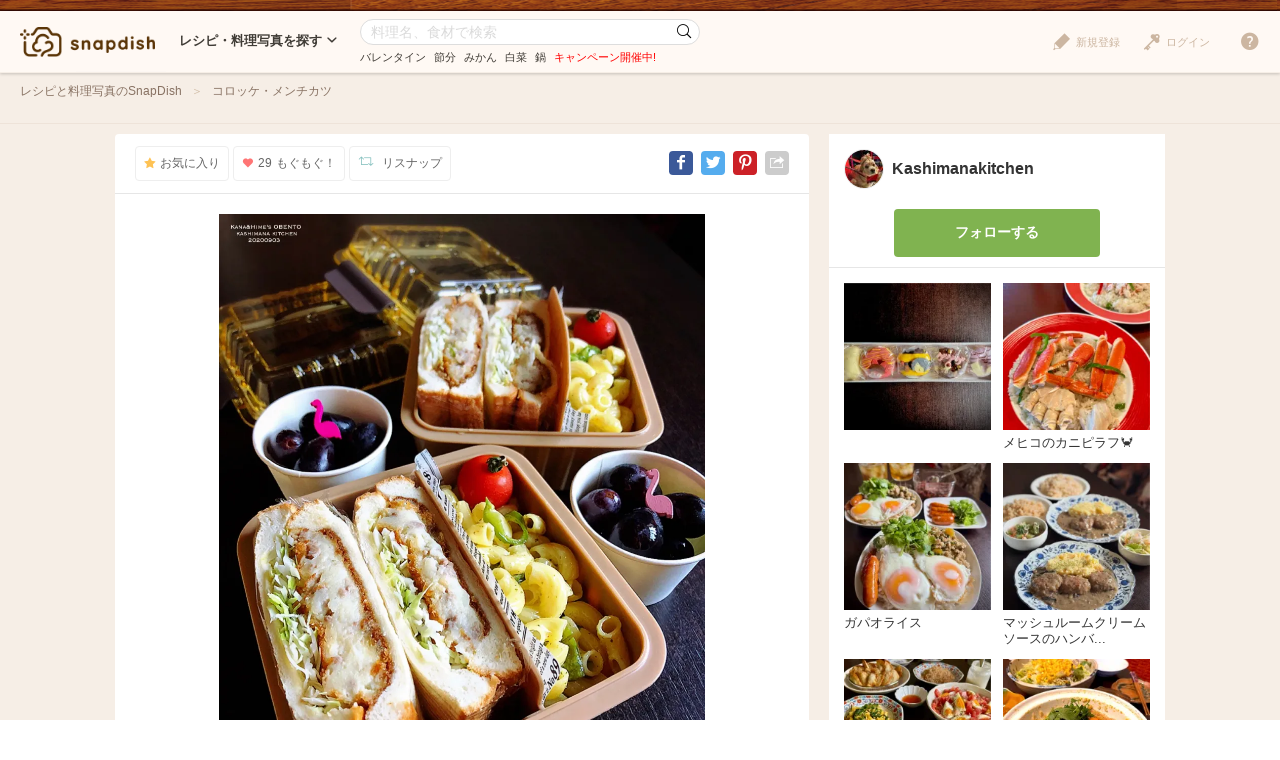

--- FILE ---
content_type: text/html; charset=UTF-8
request_url: https://snapdish.jp/d/zX0q9a
body_size: 13594
content:
<!DOCTYPE html>
<html lang="ja">
<head prefix="og: http://ogp.me/ns# fb: http://ogp.me/ns/fb# article: http://ogp.me/ns/article#">
<!-- Google Tag Manager -->
<link rel="stylesheet" href="/static/v4/pc/css/v3_pc.css?v=20160125"><link rel="stylesheet" href="/static/v4/pc/css/v4_pc.css?v=20230701"><link rel="stylesheet" href="/v3/pc/css/jquery-ui-1.10.4.custom.css?v=20151221"><script>(function(w,d,s,l,i){w[l]=w[l]||[];w[l].push({'gtm.start':new Date().getTime(),event:'gtm.js'});var f=d.getElementsByTagName(s)[0],j=d.createElement(s),dl=l!='dataLayer'?'&l='+l:'';j.async=true;j.src='https://www.googletagmanager.com/gtm.js?id='+i+dl;f.parentNode.insertBefore(j,f);})(window,document,'script','dataLayer','GTM-NHD5SB');</script>
<!-- End Google Tag Manager -->
<!-- Clarity tracking code for https://snapdish.jp/ -->
<script>(function(c,l,a,r,i,t,y){c[a]=c[a]||function(){(c[a].q=c[a].q||[]).push(arguments)};t=l.createElement(r);t.async=1;t.src="https://www.clarity.ms/tag/"+i+"?ref=bwt";y=l.getElementsByTagName(r)[0];y.parentNode.insertBefore(t,y);})(window,document,"clarity","script","hy4udg4wez");</script>
<!-- End Clarity tracking code for https://snapdish.jp/ -->
<meta charset="utf-8">
<!--[if lt IE 9]><meta http-equiv="X-UA-Compatible" content="IE=edge, chrome=1"><![endif]-->
<title>双子の娘のお弁当/Kashimanakitchen | Snapdish[スナップディッシュ] </title>
<link title="SnapDish[お料理ニュース]" href="https://snapdish.jp/rss/pickup.rss" rel="alternate" type="application/rss+xml">
<meta name="description" content="「双子の娘のお弁当  Croquette sandwich  おはようございます            今日はコロッケパン  小さいコロッケを作って2つ入れようと思ってたのに出来上がったコロッケが...」 ... お弁当 娘 双子 ">
<meta name="keywords" content="レシピ,料理,まとめ,アイデア,人気,無料,カメラ,アプリ,スナップディッシュ,すなっぷでぃっしゅ">
<meta name="author" content="Snapdish, Inc.">
<meta name="google-site-verification" content="xrWMCV-5fEnMbNZBZ5TzaJeQXB5SZu4NXX9jxadzGQI"/>
<meta name="apple-itunes-app" content="app-id=439571223">
<meta name="google-play-app" content="app-id=com.vuzz.snapdish">
<link rel="alternate" href="android-app://com.vuzz.snapdish/snapdish/dish?id=5f502f53bde89706336ffdf2"/>
<link rel="alternate" href="ios-app://439571223/dish?id=5f502f53bde89706336ffdf2"/>
<script type="application/ld+json">
{
"@context": "http://schema.org",
"@type": "WebSite",
"url": "https://snapdish.jp/",
"potentialAction": {
"@type": "SearchAction",
"target": "https://snapdish.jp/search/{keyword}",
"query-input": "required name=keyword"
}
}
</script>
<meta property="fb:pages" content="163376383715846"/>
<meta property="fb:app_id" content="167448629982262">
<meta property="og:title" content="双子の娘のお弁当/Kashimanakitchen | Snapdish[スナップディッシュ] ">
<meta property="og:description" content="「双子の娘のお弁当  Croquette sandwich  おはようございます            今日はコロッケパン  小さいコロッケを作って2つ入れようと思ってたのに出来上がったコロッケが...」 ... お弁当 娘 双子 ">
<meta property="og:site_name" content="レシピと献立アイデア2900万皿のAI料理カメラアプリ | Snapdish">
<meta property="og:type" content="article">
<meta property="og:url" content="https://snapdish.jp/d/zX0q9a">
<meta property="og:image" content="https://cdn.snapdish.co/photo/dish/5f502f53bde89706336ffdf2/crop/640">
<meta name="twitter:title" content="双子の娘のお弁当/Kashimanakitchen">
<meta name="twitter:card" content="summary_large_image">
<meta name="twitter:site" content="@SnapDishJP">
<meta name="twitter:image:src" content="https://cdn.snapdish.co/photo/dish/5f502f53bde89706336ffdf2/crop/640">
<meta name="twitter:domain" Content="https://snapdish.co/d/zX0q9a">
<meta name="twitter:app:country" content="JP"/>
<meta name="twitter:app:name:iphone" content="snapdish"/>
<meta name="twitter:app:id:iphone" content="439571223"/>
<meta name="twitter:app:url:iphone" content="snapdish://dish?id=5f502f53bde89706336ffdf2"/>
<meta name="twitter:app:name:ipad" content="snapdish"/>
<meta name="twitter:app:id:ipad" content="439571223"/>
<meta name="twitter:app:url:ipad" content="snapdish://dish?id=5f502f53bde89706336ffdf2"/>
<meta name="twitter:app:name:googleplay" content="snapdish"/>
<meta name="twitter:app:id:googleplay" content="com.vuzz.snapdish"/>
<meta name="twitter:app:url:googleplay" content="snapdish://dish?id=5f502f53bde89706336ffdf2"/>
<link rel="canonical" href="https://snapdish.jp/d/zX0q9a">
<link href='/osd.xml' rel='search' title='SnapDish' type='application/opensearchdescription+xml'>
<script>(function(i,s,o,g,r,a,m){i['GoogleAnalyticsObject']=r;i[r]=i[r]||function(){(i[r].q=i[r].q||[]).push(arguments)},i[r].l=1*new Date();a=s.createElement(o),m=s.getElementsByTagName(o)[0];a.async=1;a.src=g;m.parentNode.insertBefore(a,m)})(window,document,'script','//www.google-analytics.com/analytics.js','ga');ga('create','UA-39316611-15','auto');ga('require','displayfeatures');ga('set','dimension1','notlogin');ga('send','pageview');</script>
<!-- Facebook Pixel Code -->
<script>!function(f,b,e,v,n,t,s){if(f.fbq)return;n=f.fbq=function(){n.callMethod?n.callMethod.apply(n,arguments):n.queue.push(arguments)};if(!f._fbq)f._fbq=n;n.push=n;n.loaded=!0;n.version='2.0';n.queue=[];t=b.createElement(e);t.async=!0;t.src=v;s=b.getElementsByTagName(e)[0];s.parentNode.insertBefore(t,s)}(window,document,'script','https://connect.facebook.net/en_US/fbevents.js');fbq('init','843986018998617');fbq('track','PageView');</script>
<noscript><img height="1" width="1" style="display:none" src="https://www.facebook.com/tr?id=843986018998617&ev=PageView&noscript=1"/></noscript>
<!-- End Facebook Pixel Code -->
</head>
<body>
<!-- Google Tag Manager (noscript) -->
<noscript><iframe src="https://www.googletagmanager.com/ns.html?id=GTM-NHD5SB" height="0" width="0" style="display:none;visibility:hidden"></iframe></noscript>
<!-- End Google Tag Manager (noscript) -->
<script>fbq('track','ViewContent',{content_ids:'双子の娘のお弁当/Kashimanakitchen | Snapdish[スナップディッシュ] '});</script>
<header class="header">
<div class="header__logo">
<a href="/" title="SnapDish Food Camera"></a>
</div>
<nav class="header__nav">
<div class="nav__title">レシピ・料理写真を探す<i class="icon-down-open-mini"></i></div>
<div class="nav__body">
<div class="nav__inner">
<div class="nav__group">
<div class="group__title"><i class="icon-sd-recipe"></i>人気と新着のレシピ・料理写真</div>
<ul class="group__list">
<li><a href="/popular/homemade">人気の手料理</a></li>
<li><a href="/popular/recipes">人気のレシピ</a></li>
<li><a href="/popular/cookedit">人気のつくフォト</a></li>
<li><a href="/officials">おすすめ公式アカウント</a></li>
<li><a href="/recently">みんなの新着料理</a></li>
</ul>
</div>
<div class="nav__group">
<div class="group__title"><i class="icon-sd-category02"></i>人気のカテゴリ</div>
<ul class="group__list">
<li><a href="/dir/1585">キャラ弁</a></li>
<li><a href="/dir/1767">旬野菜（夏）</a></li>
<li><a href="/dir/712">お弁当</a></li>
<li><a href="/dir/715">簡単料理</a></li>
<li><a href="/dir/716">ヘルシー/ダイエット</a></li>
<li><a href="/dir/717">節約料理</a></li>
</ul>
<ul class="group__list">
<li><a href="/dir/718">お菓子</a></li>
<li><a href="/dir/714">キャラクター</a></li>
<li><a href="/dir/713">お誕生日</a></li>
<li><a href="/dir/96">パスタ</a></li>
<li><a href="/dir/719">ケーキ</a></li>
<li class="nav__more"><a href="/dir/">カテゴリ一覧</a></li>
</ul>
</div>
<div class="nav__group">
<div class="group__title"><i class="icon-sd-book"></i>人気のレシピ・料理まとめ</div>
<ul class="group__list">
<li><a href="/books/695f64398ad79a541f6055a2/">旬を食べよう！みかん活用大辞典</a></li>
<li><a href="/books/694ce465103b988332793b01/">お正月太り解消！リセットごはん♪</a></li>
<li><a href="/books/694ce8fe723f14bf14a82512/">【第2弾】パーティーシーズンはチーズを楽</a></li>
<li><a href="/books/6943b3f8ca2b70ab18d9df4e/">知れば選びたくなる！【アメリカ産SSAP</a></li>
<li><a href="/books/6940eb6649fcb1b5f48ce3e3/">1年のご褒美♡贅沢おうちごはん♪</a></li>
<li class="nav__more"><a href="/books/">レシピ・料理まとめ一覧</a></li>
</ul>
</div>
</div>
</div>
</nav><!-- /.header__nav -->
<div class="header__search">
<div id="search-form" itemscope itemtype="http://schema.org/WebSite">
<meta itemprop="url" content="https://snapdish.jp/">
<form action="/search/" method="GET" itemprop="potentialAction" itemscope itemtype="http://schema.org/SearchAction">
<meta itemprop="target" content="https://snapdish.jp/search/?keyword={keyword}">
<input type="text" name="keyword" placeholder="料理名、食材で検索" value="" itemprop="query-input" required>
<button type="submit"><i class="icon-sd-search02"></i></button>
</form>
<div class="search__keyword">
<ul class="hdSeasonal">
<li class="word"><a href="/search/%E3%83%90%E3%83%AC%E3%83%B3%E3%82%BF%E3%82%A4%E3%83%B3" target="_blank">バレンタイン</a></li>
<li class="word"><a href="/search/%E7%AF%80%E5%88%86" target="_blank">節分</a></li>
<li class="word"><a href="/search/%E3%81%BF%E3%81%8B%E3%82%93" target="_blank">みかん</a></li>
<li class="word"><a href="/search/%E7%99%BD%E8%8F%9C" target="_blank">白菜</a></li>
<li class="word"><a href="/search/%E9%8D%8B" target="_blank">鍋</a></li>
</ul>
<div class="keyword__promotion"><a href="/officials/past/case/" class="jQ-track--click" data-track="campaign-page__header"><span style="color:red">キャンペーン開催中!</span></a></div>
</div>
</div>
</div><!-- /.header__search -->
<div class="header__menu">
<div class="header__login is-notlogin">
<a href="/login/" class="jQ-login"><i class="icon-sd-login"></i>ログイン</a>
</div>
<div class="header__signup is-notlogin">
<span class="jQ-signup">
<i class="icon-sd-signup"></i>新規登録
</span>
</div>
<div class="header__loginmenu">
<div class="header__mymenu is-login">
<img id="myicon" src="" alt=""><span class="mymenu__name jQ-myprofile-name"></span>
<div class="mymenu__body">
<ul class="mymenu__list">
<li><a href="/feed">フィード</a></li>
<li><a class="jQ-myprofile-link">プロフィール</a></li>
<li><a href="https://snapdish.jp/settings/">設定</a></li>
<li><a href="/plugin/me">プラグイン設定</a></li>
<li><span class="jQ-logout">ログアウト</span></li>
</ul>
</div>
</div>
</div>
</div>
<div class="header__help">
<i class="icon-sd-help"></i>
<div class="help__body">
<ul class="help__list">
<li><a href="https://corp.snapdish.jp/service/">Snapdishについて</a></li>
<li><a href="/get_app/">無料アプリをダウンロード</a></li>
<li class="separate"><a href="http://www.facebook.com/SnapDish" target="_blank">Facebook</a></li>
<li><a href="https://twitter.com/snapdish" target="_blank">Twitter</a></li>
<li><a href="https://jp.pinterest.com/snapdishfoodcam/">Pinterest</a></li>
<li class="separate"><a href="/privacy.html">プライバシー</a></li>
<li><a href="/terms.html">規約</a></li>
<li class="separate"><a href="/guideline.html">ガイドライン</a></li>
<li><a href="https://snapdish.zendesk.com/hc/ja" target="_blank">ヘルプ</a></li>
<li class="separate select-language jQ-selectLanguage--header">
Language : 日本語
<ul class="language__list">
<li class="jQ-lang--ja">日本語</li>
<li class="jQ-lang--en">English</li>
</ul>
</li>
</ul>
</div>
</div>
</header>
<div class="wrap">
<div id="contents" class="p-dish">
<div class="contents-header">
<div class="contents-header__inner">
<nav class="breadcrumb">
<ol itemscope itemtype="http://schema.org/BreadcrumbList">
<li itemprop="itemListElement" itemscope itemtype="http://schema.org/ListItem">
<a href="/" itemprop="item">
<span itemprop="name">
レシピと料理写真のSnapDish
</span>
</a>
<meta itemprop="position" content="1"/>
</li>
<li itemprop="itemListElement" itemscope itemtype="http://schema.org/ListItem">
<a href="/dir/342" itemprop="item">
<span itemprop="name">
コロッケ・メンチカツ
</span>
</a>
<meta itemprop="position" content="2"/>
</li>
</ol>
</nav>
</div>
</div>
<div class="contents-body">
<div class="main" role="main">
<div class="article-detail">
<section class="article-detail__image detail-image">
<div class="detail-image__header">
<div class="detail-image__btn">
<ul>
<li class="jQ-star btn--star" data-did="5f502f53bde89706336ffdf2"><i class="icon-sd-favorite"></i>お気に入り</li>
<li class="jQ-yummy btn--yummy" data-did="5f502f53bde89706336ffdf2"><i class="icon-sd-yummy"></i><span class="count--yummy">29</span>もぐもぐ！</li>
<li class="jQ-resnap btn--resnap" data-did="5f502f53bde89706336ffdf2"><i class="icon-sd-resnap"></i><span class="count--resnap"></span>リスナップ</li>
</ul>
</div>
<div class="detail-image__share">
<ul>
<li class="share--facebook"><a href="//www.facebook.com/share.php?u=http%3A%2F%2Fsnapdish.co/d/zX0q9a" rel="nofollow" title="Facebook" onclick="window.open(this.href, 'Facebook', 'width=650, height=450, menubar=no, toolbar=no, scrollbars=yes'); return false;"><i class="icon-facebook"></i></a></li>
<li class="share--twitter"><a href="//twitter.com/share?url=http%3A%2F%2Fsnapdish.co/d/zX0q9a&amp;text=双子の娘のお弁当&amp;hashtags=SnapDish,レシピ" rel="nofollow" title="Twitter" onclick="window.open(this.href, 'Twitter', 'width=650, height=450, menubar=no, toolbar=no, scrollbars=yes'); return false;"><i class="icon-twitter"></i></a></li>
<li class="share--pinterest"><a href="//jp.pinterest.com/pin/create/button/?url=https://snapdish.jp/d/zX0q9a&amp;media=https://cdn.snapdish.co/photo/dish/5f502f53bde89706336ffdf2/crop/640&amp;description=双子の娘のお弁当%20by%20Kashimanakitchen%20at%202020-09-03" rel="nofollow" title="Pinterest" onclick="window.open(this.href, 'Pinterest', 'width=750, height=550, menubar=no, toolbar=no, scrollbars=yes'); return false;"><i class="icon-pinterest"></i></a></li>
<li class="share--other">
<i class="icon-sd-share"></i>
<div class="share__other-list">
<ul>
<li class="share--hatena"><a href="//b.hatena.ne.jp/entry/https://snapdish.jp/d/zX0q9a" rel="nofollow" title="Hatena" onclick="window.open(this.href, 'Hatena', 'width=850, height=550, menubar=no, toolbar=no, scrollbars=yes'); return false;"><i class="icon-hatena">B!</i>ブックマークする</a></li>
<li class="share--tumblr"><a href="//www.tumblr.com/share/link?=https://snapdish.jp/d/zX0q9a&amp;name=双子の娘のお弁当" rel="nofollow" title="Tumblr" onclick="window.open(this.href, 'Tumblr', 'width=540, height=600, menubar=no, toolbar=no, scrollbars=yes'); return false;"><i class="icon-tumblr"></i>投稿する</a></li>
<li class="share--embed"><a href="/2/plugin/?type=dish&amp;did=5f502f53bde89706336ffdf2" rel="nofollow" target="_blank" title="Embed"><i class="icon-code"></i>貼り付ける</a></li>
</ul>
</div>
</li>
</ul>
</div>
</div>
<div class="detail-image__body">
<div class="detail-image__photo">
<a class="jQ-track--pageview" data-track="/photo/5f502f53bde89706336ffdf2" href="//cdn.snapdish.co/photo/5f502f53bde89706336ffdf2.webp" target="_blank">
<img class="jQ-setimagesize" src="//cdn.snapdish.co/photo/dish/5f502f53bde89706336ffdf2/resize/960.webp" alt="双子の娘のお弁当|Kashimanakitchenさん" title="双子の娘のお弁当">
</a>
</div>
<div class="detail-image__homemade">手料理</div>
<div class="detail-image__info">
<ul>
<li><i class="icon-sd-time"></i>2020/09/03</li>
<li><i class="icon-sd-view"></i>53,742</li>
</ul>
</div>
<h1 class="detail-image__name">
双子の娘のお<a href="/search/%E5%BC%81%E5%BD%93" class="keyword resource_reset">弁当</a>
</h1>
<div class="detail-image__tags">
<ul class="tags">
<li>
<a href="/search/%E3%82%B3%E3%83%AD%E3%83%83%E3%82%B1%E3%83%91%E3%83%B3">
<span class="tag__name">コロッケパン</span>
</a>
</li>
<li>
<a href="/search/%E3%82%B3%E3%83%AD%E3%83%83%E3%82%B1">
<span class="tag__name">コロッケ</span>
</a>
</li>
<li>
<a href="/search/croquette">
<span class="tag__name">croquette</span>
</a>
</li>
<li>
<a href="/search/%E3%82%B5%E3%83%B3%E3%83%89%E3%82%A4%E3%83%83%E3%83%81">
<span class="tag__name">サンドイッチ</span>
</a>
</li>
<li>
<a href="/search/sandwich">
<span class="tag__name">sandwich</span>
</a>
</li>
<li>
<a href="/search/%E3%82%B5%E3%83%B3%E3%83%89%E3%82%A4%E3%83%83%E3%83%81%E5%BC%81%E5%BD%93">
<span class="tag__name">サンドイッチ弁当</span>
</a>
</li>
<li>
<a href="/search/%E5%8F%8C%E5%AD%90%E5%BC%81%E5%BD%93">
<span class="tag__name">双子弁当</span>
</a>
</li>
<li>
<a href="/search/%E4%BB%8A%E6%97%A5%E3%81%AE%E3%81%8A%E5%BC%81%E5%BD%93">
<span class="tag__name">今日のお弁当</span>
</a>
</li>
<li>
<a href="/search/%E3%82%AA%E3%83%98%E3%82%99%E3%83%B3%E3%82%BF%E3%82%AF%E3%82%99%E3%83%A9%E3%83%A0">
<span class="tag__name">オヘ ンタク ラム</span>
</a>
</li>
<li>
<a href="/search/lunchbox">
<span class="tag__name">lunchbox</span>
</a>
</li>
<li>
<a href="/search/obento">
<span class="tag__name">obento</span>
</a>
</li>
<li>
<a href="/search/%E3%81%8A%E5%BC%81%E5%BD%93">
<span class="tag__name">お弁当</span>
</a>
</li>
<li>
<a href="/search/lunch">
<span class="tag__name">lunch</span>
</a>
</li>
<li>
<a href="/search/%E3%81%8A%E5%BC%81%E5%BD%93%E8%A8%98%E9%8C%B2">
<span class="tag__name">お弁当記録</span>
</a>
</li>
<li>
<a href="/search/%E9%AB%98%E6%A0%A1%E7%94%9F%E5%A5%B3%E5%AD%90%E5%BC%81%E5%BD%93">
<span class="tag__name">高校生女子弁当</span>
</a>
</li>
<li>
<a href="/search/%E9%AB%98%E6%A0%A1%E7%94%9F%E5%BC%81%E5%BD%93">
<span class="tag__name">高校生弁当</span>
</a>
</li>
<li>
<a href="/search/%E5%A8%98%E3%81%AE%E3%81%8A%E5%BC%81%E5%BD%93">
<span class="tag__name">娘のお弁当</span>
</a>
</li>
<li>
<a href="/search/%E3%83%95%E3%83%BC%E3%83%86%E3%82%99%E3%82%A3%E3%83%BC%E3%83%86%E3%83%BC%E3%83%95%E3%82%99%E3%83%AB">
<span class="tag__name">フーテ ィーテーフ ル</span>
</a>
</li>
<li>
<a href="/search/%E8%B1%8A%E3%81%8B%E3%81%AA%E9%A3%9F%E5%8D%93">
<span class="tag__name">豊かな食卓</span>
</a>
</li>
<li>
<a href="/search/obentomemoriesinschooldays">
<span class="tag__name">obentomemoriesinschooldays</span>
</a>
</li>
<li>
<a href="/search/%E3%82%AB%E3%82%B7%E3%83%9E%E3%83%8A%E3%82%AD%E3%83%83%E3%83%81%E3%83%B3">
<span class="tag__name">カシマナキッチン</span>
</a>
</li>
<li>
<a href="/search/kashimanakitchen">
<span class="tag__name">kashimanakitchen</span>
</a>
</li>
<li>
<a href="/search/anasrecipe">
<span class="tag__name">anasrecipe</span>
</a>
</li>
<li>
<a href="/search/snapdish">
<span class="tag__name">snapdish</span>
</a>
</li>
</ul>
</div>
</div>
</section>
<section class="article-detail__comments detail-comments">
<div class="detail-comments__title">みんなの投稿 (1)</div>
<div class="detail-comments__body">
<div class="detail-comments__list">
<dl>
<dt>
<a href="/user/kashimana">
<img src="//cdn.snapdish.co/photo/user/5282d387dde16317b07d38bf/very_small" alt="">
</a>
</dt>
<dd>
<div class="user__name">
<a href="/user/kashimana">Kashimanakitchen</a>
</dt>
</div>
<div class="user__comment">
双子の娘のお弁当🍱<br>Croquette sandwich.<br>・<br>おはようございます‹‹\(´ω` )/››<br>今日はコロッケパン🍞<br>小さいコロッケを作って2つ入れようと思ってたのに出来上がったコロッケが大きかったという計算ミス😅<br>今日も元気に行ってらっつぁーい❣️<br>・<br>#コロッケパン <br>#コロッケ #croquette <br>#サンドイッチ <br>#sandwich #サンドイッチ弁当 <br>#双子弁当<br>#今日のお弁当<br>#オベンタグラム<br>#lunchbox<br>#obento #お弁当 <br>#lunch #お弁当記録 <br>#高校生女子弁当 <br>#高校生弁当 #娘のお弁当<br>#フーディーテーブル<br>#豊かな食卓 <br>#obentomemoriesinschooldays<br>#カシマナキッチン <br>#kashimanakitchen <br>#anasrecipe <br>#snapdish
</div>
</dd>
<dd class="comment-res">
</dd>
</dl>
</div>
</div>
<div class="detail-comments__form">
<div class="btn-area">
<a class="btn btn--primary btn--middle" href="/login/">ログインして質問やメッセージを送る</a>
</div>
</div>
</section>
<section class="article-detail__yummied detail-yummied">
<div class="detail-yummied__title"><i class="icon-sd-yummy"></i>もぐもぐ! (29)</div>
<div class="detail-yummied__body">
<div class="detail-yummied__list">
<ul>
<li>
<a href="/user/Chillax_Yummy">
<img class="lazy" src="/static//v4/pc/img/lazy.png" data-original="https://s3-ap-northeast-1.amazonaws.com/snpd-tokyo-user-profile-icon/6274fd60eabb48c14ae6fe0f_small.jpg" width="42" height="42" alt="An'lee" title="An'lee" nopin="nopin">
</a>
</li>
<li>
<a href="/user/KOMAXSOUND">
<img class="lazy" src="/static//v4/pc/img/lazy.png" data-original="https://s3-ap-northeast-1.amazonaws.com/snpd-tokyo-user-profile-icon/4f52b70f22c2db1efe00002b_small.jpg" width="42" height="42" alt="KOMA" title="KOMA" nopin="nopin">
</a>
</li>
<li>
<a href="/user/0405">
<img class="lazy" src="/static//v4/pc/img/lazy.png" data-original="https://s3-ap-northeast-1.amazonaws.com/snpd-tokyo-user-profile-icon/51ec7457e43aa85158f42728_small.jpg" width="42" height="42" alt="よっすぃ" title="よっすぃ" nopin="nopin">
</a>
</li>
<li>
<a href="/user/masumi0706">
<img class="lazy" src="/static//v4/pc/img/lazy.png" data-original="https://s3-ap-northeast-1.amazonaws.com/snpd-tokyo-user-profile-icon/50d871f7ab4eaa0c422fd5b3_small.jpg" width="42" height="42" alt="がぁが" title="がぁが" nopin="nopin">
</a>
</li>
<li>
<a href="/user/fb1100670894392">
<img class="lazy" src="/static//v4/pc/img/lazy.png" data-original="https://s3-ap-northeast-1.amazonaws.com/snpd-tokyo-user-profile-icon/583261285ad13f07bea2f0ae_small.jpg" width="42" height="42" alt="みぃこ" title="みぃこ" nopin="nopin">
</a>
</li>
<li>
<a href="/user/chacomaron">
<img class="lazy" src="/static//v4/pc/img/lazy.png" data-original="https://s3-ap-northeast-1.amazonaws.com/snpd-tokyo-user-profile-icon/57ecf3f533ebda0777ab6f1c_small.jpg" width="42" height="42" alt="ちゃこまろん" title="ちゃこまろん" nopin="nopin">
</a>
</li>
<li>
<a href="/user/COOK_N506MOGU558">
<img class="lazy" src="/static//v4/pc/img/lazy.png" data-original="https://s3-ap-northeast-1.amazonaws.com/snpd-tokyo-user-profile-icon/5d0cac2ea9f467059ea0215f_small.jpg" width="42" height="42" alt="イチロッタ" title="イチロッタ" nopin="nopin">
</a>
</li>
<li>
<a href="/user/hachy80">
<img class="lazy" src="/static//v4/pc/img/lazy.png" data-original="https://s3-ap-northeast-1.amazonaws.com/snpd-tokyo-user-profile-icon/53192b4dd19cc7068cd08cf8_small.jpg" width="42" height="42" alt="はっちぃ" title="はっちぃ" nopin="nopin">
</a>
</li>
<li>
<a href="/user/SPOON_Y421YUM32">
<img class="lazy" src="/static//v4/pc/img/lazy.png" data-original="https://s3-ap-northeast-1.amazonaws.com/snpd-tokyo-user-profile-icon/5e08088d67c20206d6b5b8ea_small.jpg" width="42" height="42" alt="かずにゃ" title="かずにゃ" nopin="nopin">
</a>
</li>
<li>
<a href="/user/paraiba">
<img class="lazy" src="/static//v4/pc/img/lazy.png" data-original="https://s3-ap-northeast-1.amazonaws.com/snpd-tokyo-user-profile-icon/502b7f6ac6ae784c62000a72_small.jpg" width="42" height="42" alt="☆マミ☆" title="☆マミ☆" nopin="nopin">
</a>
</li>
<li>
<a href="/user/akkohimegogo">
<img class="lazy" src="/static//v4/pc/img/lazy.png" data-original="https://s3-ap-northeast-1.amazonaws.com/snpd-tokyo-user-profile-icon/5be4405f837440067f6ab843_small.jpg" width="42" height="42" alt="akopeko ◡̈⋆" title="akopeko ◡̈⋆" nopin="nopin">
</a>
</li>
<li>
<a href="/user/kgenkirmizuki">
<img class="lazy" src="/static//v4/pc/img/lazy.png" data-original="https://s3-ap-northeast-1.amazonaws.com/snpd-tokyo-user-profile-icon/5754575a159a8b06f67088ec_small.jpg" width="42" height="42" alt="マリン" title="マリン" nopin="nopin">
</a>
</li>
<li>
<a href="/user/papashi2106">
<img class="lazy" src="/static//v4/pc/img/lazy.png" data-original="https://s3-ap-northeast-1.amazonaws.com/snpd-tokyo-user-profile-icon/5dd39ba2dac75706ac367b27_small.jpg" width="42" height="42" alt="パパ氏" title="パパ氏" nopin="nopin">
</a>
</li>
<li>
<a href="/user/yukion7">
<img class="lazy" src="/static//v4/pc/img/lazy.png" data-original="https://s3-ap-northeast-1.amazonaws.com/snpd-tokyo-user-profile-icon/5b96ed45620f28069ffac59b_small.jpg" width="42" height="42" alt="Yukion" title="Yukion" nopin="nopin">
</a>
</li>
</ul>
</div>
</div>
</section>
<section class="article-detail__related detail-related">
<div class="detail-related__title">関連するレシピと料理写真</div>
<div class="detail-related__body">
<div class="article-list">
<div class="article jQ-check" data-did="6942642c4d62846e5e8f1324">
<div class="article__image">
<a href="/d/m55mma" rel="nofollow">
<img class="lazy" src="//snpd-tokyo-web.s3-ap-northeast-1.amazonaws.com/img/dummy.png" data-original="//cdn.snapdish.co/photo/dish/6942642c4d62846e5e8f1324/crop/340.jpg" alt="素敵なプレゼントに当選しました〜‼️😂🍱🎉">
</a>
</div>
<div class="article__summary">
<div class="article__name" data-title="素敵なプレゼントに当選しました〜‼️😂🍱🎉">
<a href="/d/m55mma">素敵なプレゼントに当選しました〜‼️😂🍱🎉</a>
</div>
</div>
<div class="article__count">
<ul>
<li class="yummy"><i class="icon-sd-yummy"></i>261</li>
</ul>
</div>
<div class="article__btn">
<ul>
<li id="star-6942642c4d62846e5e8f1324" class="btn--star jQ-star" data-did="6942642c4d62846e5e8f1324"><i class="icon-sd-favorite"></i>保存</li>
<li id="yummy-6942642c4d62846e5e8f1324" class="btn--yummy jQ-yummy" data-did="6942642c4d62846e5e8f1324"><i class="icon-sd-yummy"></i></li>
</ul>
</div>
</div>
<div class="article jQ-check" data-did="696d5b2af6ce7da67d6972ff">
<div class="article__image">
<a href="/d/jiGaOa" rel="nofollow">
<img class="lazy" src="//snpd-tokyo-web.s3-ap-northeast-1.amazonaws.com/img/dummy.png" data-original="//cdn.snapdish.co/photo/dish/696d5b2af6ce7da67d6972ff/crop/340.jpg" alt="アッチさんの料理　菜の花ごはん">
</a>
</div>
<div class="article__summary">
<div class="article__name" data-title="アッチさんの料理　菜の花ごはん">
<a href="/d/jiGaOa">アッチさんの料理　菜の花ごはん</a>
</div>
<div class="article__recipe">
<i class="icon-sd-recipe"></i><a href="/d/jiGaOa">レシピをチェック</a>
</div>
</div>
<div class="article__count">
<ul>
<li class="yummy"><i class="icon-sd-yummy"></i>159</li>
</ul>
</div>
<div class="article__btn">
<ul>
<li id="star-696d5b2af6ce7da67d6972ff" class="btn--star jQ-star" data-did="696d5b2af6ce7da67d6972ff"><i class="icon-sd-favorite"></i>保存</li>
<li id="yummy-696d5b2af6ce7da67d6972ff" class="btn--yummy jQ-yummy" data-did="696d5b2af6ce7da67d6972ff"><i class="icon-sd-yummy"></i></li>
</ul>
</div>
</div>
<div class="article jQ-check" data-did="694b87c9a1deec09a05f5aa2">
<div class="article__image">
<a href="/d/T8GK8a" rel="nofollow">
<img class="lazy" src="//snpd-tokyo-web.s3-ap-northeast-1.amazonaws.com/img/dummy.png" data-original="//cdn.snapdish.co/photo/dish/694b87c9a1deec09a05f5aa2/crop/340.jpg" alt="ポテトサラダ風ケーキ">
</a>
</div>
<div class="article__summary">
<div class="article__name" data-title="ポテトサラダ風ケーキ">
<a href="/d/T8GK8a">ポテトサラダ風ケーキ</a>
</div>
<div class="article__recipe">
<i class="icon-sd-recipe"></i><a href="/d/T8GK8a">レシピをチェック</a>
</div>
</div>
<div class="article__count">
<ul>
<li class="yummy"><i class="icon-sd-yummy"></i>186</li>
</ul>
</div>
<div class="article__btn">
<ul>
<li id="star-694b87c9a1deec09a05f5aa2" class="btn--star jQ-star" data-did="694b87c9a1deec09a05f5aa2"><i class="icon-sd-favorite"></i>保存</li>
<li id="yummy-694b87c9a1deec09a05f5aa2" class="btn--yummy jQ-yummy" data-did="694b87c9a1deec09a05f5aa2"><i class="icon-sd-yummy"></i></li>
</ul>
</div>
</div>
<div class="article jQ-check" data-did="6955c624a1deec09a05fc820">
<div class="article__image">
<a href="/d/jPWuPa" rel="nofollow">
<img class="lazy" src="//snpd-tokyo-web.s3-ap-northeast-1.amazonaws.com/img/dummy.png" data-original="//cdn.snapdish.co/photo/dish/6955c624a1deec09a05fc820/crop/340.jpg" alt="カジュアルおせち ~煮染め">
</a>
</div>
<div class="article__summary">
<div class="article__name" data-title="カジュアルおせち ~煮染め">
<a href="/d/jPWuPa">カジュアルおせち ~煮染め</a>
</div>
<div class="article__recipe">
<i class="icon-sd-recipe"></i><a href="/d/jPWuPa">レシピをチェック</a>
</div>
</div>
<div class="article__count">
<ul>
<li class="yummy"><i class="icon-sd-yummy"></i>136</li>
</ul>
</div>
<div class="article__btn">
<ul>
<li id="star-6955c624a1deec09a05fc820" class="btn--star jQ-star" data-did="6955c624a1deec09a05fc820"><i class="icon-sd-favorite"></i>保存</li>
<li id="yummy-6955c624a1deec09a05fc820" class="btn--yummy jQ-yummy" data-did="6955c624a1deec09a05fc820"><i class="icon-sd-yummy"></i></li>
</ul>
</div>
</div>
<div class="article jQ-check" data-did="696ade6b9547a97d202ab483">
<div class="article__image">
<a href="/d/KWfPva" rel="nofollow">
<img class="lazy" src="//snpd-tokyo-web.s3-ap-northeast-1.amazonaws.com/img/dummy.png" data-original="//cdn.snapdish.co/photo/dish/696ade6b9547a97d202ab483/crop/340.jpg" alt="全国の受験生頑張れ‼️ 共通テスト1日目のお弁当🌸">
</a>
</div>
<div class="article__summary">
<div class="article__name" data-title="全国の受験生頑張れ‼️ 共通テスト1日目のお弁当🌸">
<a href="/d/KWfPva">全国の受験生頑張れ‼️ 共通テスト1日目のお弁当🌸</a>
</div>
</div>
<div class="article__count">
<ul>
<li class="yummy"><i class="icon-sd-yummy"></i>193</li>
</ul>
</div>
<div class="article__btn">
<ul>
<li id="star-696ade6b9547a97d202ab483" class="btn--star jQ-star" data-did="696ade6b9547a97d202ab483"><i class="icon-sd-favorite"></i>保存</li>
<li id="yummy-696ade6b9547a97d202ab483" class="btn--yummy jQ-yummy" data-did="696ade6b9547a97d202ab483"><i class="icon-sd-yummy"></i></li>
</ul>
</div>
</div>
<div class="article jQ-check" data-did="694b0b2ed79b75c49fd7af75">
<div class="article__image">
<a href="/d/rD95Pa" rel="nofollow">
<img class="lazy" src="//snpd-tokyo-web.s3-ap-northeast-1.amazonaws.com/img/dummy.png" data-original="//cdn.snapdish.co/photo/dish/694b0b2ed79b75c49fd7af75/crop/340.jpg" alt="長女と末っ子のお弁当🍙">
</a>
</div>
<div class="article__summary">
<div class="article__name" data-title="長女と末っ子のお弁当🍙">
<a href="/d/rD95Pa">長女と末っ子のお弁当🍙</a>
</div>
</div>
<div class="article__count">
<ul>
<li class="yummy"><i class="icon-sd-yummy"></i>183</li>
</ul>
</div>
<div class="article__btn">
<ul>
<li id="star-694b0b2ed79b75c49fd7af75" class="btn--star jQ-star" data-did="694b0b2ed79b75c49fd7af75"><i class="icon-sd-favorite"></i>保存</li>
<li id="yummy-694b0b2ed79b75c49fd7af75" class="btn--yummy jQ-yummy" data-did="694b0b2ed79b75c49fd7af75"><i class="icon-sd-yummy"></i></li>
</ul>
</div>
</div>
<div class="article jQ-check" data-did="69602d5fff75a4f7b544372a">
<div class="article__image">
<a href="/d/uy0Pma" rel="nofollow">
<img class="lazy" src="//snpd-tokyo-web.s3-ap-northeast-1.amazonaws.com/img/dummy.png" data-original="//cdn.snapdish.co/photo/dish/69602d5fff75a4f7b544372a/crop/340.jpg" alt="母とムスコのラブラブおソロ♪今シーズン初!菜の花弁当">
</a>
</div>
<div class="article__summary">
<div class="article__name" data-title="母とムスコのラブラブおソロ♪今シーズン初!菜の花弁当">
<a href="/d/uy0Pma">母とムスコのラブラブおソロ♪今シーズン初!菜の花弁当</a>
</div>
<div class="article__recipe">
<i class="icon-sd-recipe"></i><a href="/d/uy0Pma">レシピをチェック</a>
</div>
</div>
<div class="article__count">
<ul>
<li class="yummy"><i class="icon-sd-yummy"></i>138</li>
</ul>
</div>
<div class="article__btn">
<ul>
<li id="star-69602d5fff75a4f7b544372a" class="btn--star jQ-star" data-did="69602d5fff75a4f7b544372a"><i class="icon-sd-favorite"></i>保存</li>
<li id="yummy-69602d5fff75a4f7b544372a" class="btn--yummy jQ-yummy" data-did="69602d5fff75a4f7b544372a"><i class="icon-sd-yummy"></i></li>
</ul>
</div>
</div>
<div class="article jQ-check" data-did="694ca9d753cb3a6628d22d33">
<div class="article__image">
<a href="/d/81rDma" rel="nofollow">
<img class="lazy" src="//snpd-tokyo-web.s3-ap-northeast-1.amazonaws.com/img/dummy.png" data-original="//cdn.snapdish.co/photo/dish/694ca9d753cb3a6628d22d33/crop/340.jpg" alt="今日のお弁当">
</a>
</div>
<div class="article__summary">
<div class="article__name" data-title="今日のお弁当">
<a href="/d/81rDma">今日のお弁当</a>
</div>
</div>
<div class="article__count">
<ul>
<li class="yummy"><i class="icon-sd-yummy"></i>231</li>
</ul>
</div>
<div class="article__btn">
<ul>
<li id="star-694ca9d753cb3a6628d22d33" class="btn--star jQ-star" data-did="694ca9d753cb3a6628d22d33"><i class="icon-sd-favorite"></i>保存</li>
<li id="yummy-694ca9d753cb3a6628d22d33" class="btn--yummy jQ-yummy" data-did="694ca9d753cb3a6628d22d33"><i class="icon-sd-yummy"></i></li>
</ul>
</div>
</div>
<div class="article jQ-check" data-did="694db5d6d79b75c49fd7d2ab">
<div class="article__image">
<a href="/d/9nr0ua" rel="nofollow">
<img class="lazy" src="//snpd-tokyo-web.s3-ap-northeast-1.amazonaws.com/img/dummy.png" data-original="//cdn.snapdish.co/photo/dish/694db5d6d79b75c49fd7d2ab/crop/340.jpg" alt="秋刀魚の蒲焼きちらし寿司でムスコの置きランチ">
</a>
</div>
<div class="article__summary">
<div class="article__name" data-title="秋刀魚の蒲焼きちらし寿司でムスコの置きランチ">
<a href="/d/9nr0ua">秋刀魚の蒲焼きちらし寿司でムスコの置きランチ</a>
</div>
</div>
<div class="article__count">
<ul>
<li class="yummy"><i class="icon-sd-yummy"></i>117</li>
</ul>
</div>
<div class="article__btn">
<ul>
<li id="star-694db5d6d79b75c49fd7d2ab" class="btn--star jQ-star" data-did="694db5d6d79b75c49fd7d2ab"><i class="icon-sd-favorite"></i>保存</li>
<li id="yummy-694db5d6d79b75c49fd7d2ab" class="btn--yummy jQ-yummy" data-did="694db5d6d79b75c49fd7d2ab"><i class="icon-sd-yummy"></i></li>
</ul>
</div>
</div>
<div class="article jQ-check" data-did="695ed961e87cda0ecd5315a9">
<div class="article__image">
<a href="/d/XWfXia" rel="nofollow">
<img class="lazy" src="//snpd-tokyo-web.s3-ap-northeast-1.amazonaws.com/img/dummy.png" data-original="//cdn.snapdish.co/photo/dish/695ed961e87cda0ecd5315a9/crop/340.jpg" alt="母とムスコのラブラブおソロ♪大好きな唐揚げで2026...">
</a>
</div>
<div class="article__summary">
<div class="article__name" data-title="母とムスコのラブラブおソロ♪大好きな唐揚げで2026年初弁当">
<a href="/d/XWfXia">母とムスコのラブラブおソロ♪大好きな唐揚げで2026...</a>
</div>
</div>
<div class="article__count">
<ul>
<li class="yummy"><i class="icon-sd-yummy"></i>128</li>
</ul>
</div>
<div class="article__btn">
<ul>
<li id="star-695ed961e87cda0ecd5315a9" class="btn--star jQ-star" data-did="695ed961e87cda0ecd5315a9"><i class="icon-sd-favorite"></i>保存</li>
<li id="yummy-695ed961e87cda0ecd5315a9" class="btn--yummy jQ-yummy" data-did="695ed961e87cda0ecd5315a9"><i class="icon-sd-yummy"></i></li>
</ul>
</div>
</div>
<div class="article jQ-check" data-did="694c62ede6a6eb772b31c72e">
<div class="article__image">
<a href="/d/Hrefya" rel="nofollow">
<img class="lazy" src="//snpd-tokyo-web.s3-ap-northeast-1.amazonaws.com/img/dummy.png" data-original="//cdn.snapdish.co/photo/dish/694c62ede6a6eb772b31c72e/crop/340.jpg" alt="ちょっぴりクリスマス風オムカレーでムスコの置きランチ">
</a>
</div>
<div class="article__summary">
<div class="article__name" data-title="ちょっぴりクリスマス風オムカレーでムスコの置きランチ">
<a href="/d/Hrefya">ちょっぴりクリスマス風オムカレーでムスコの置きランチ</a>
</div>
</div>
<div class="article__count">
<ul>
<li class="yummy"><i class="icon-sd-yummy"></i>116</li>
</ul>
</div>
<div class="article__btn">
<ul>
<li id="star-694c62ede6a6eb772b31c72e" class="btn--star jQ-star" data-did="694c62ede6a6eb772b31c72e"><i class="icon-sd-favorite"></i>保存</li>
<li id="yummy-694c62ede6a6eb772b31c72e" class="btn--yummy jQ-yummy" data-did="694c62ede6a6eb772b31c72e"><i class="icon-sd-yummy"></i></li>
</ul>
</div>
</div>
<div class="article jQ-check" data-did="6968134c37e7aa4af6f85bb7">
<div class="article__image">
<a href="/d/bCv5ua" rel="nofollow">
<img class="lazy" src="//snpd-tokyo-web.s3-ap-northeast-1.amazonaws.com/img/dummy.png" data-original="//cdn.snapdish.co/photo/dish/6968134c37e7aa4af6f85bb7/crop/340.jpg" alt="母とムスコのラブラブおソロ♪大好きな菜の花ごはん弁当">
</a>
</div>
<div class="article__summary">
<div class="article__name" data-title="母とムスコのラブラブおソロ♪大好きな菜の花ごはん弁当">
<a href="/d/bCv5ua">母とムスコのラブラブおソロ♪大好きな菜の花ごはん弁当</a>
</div>
<div class="article__recipe">
<i class="icon-sd-recipe"></i><a href="/d/bCv5ua">レシピをチェック</a>
</div>
</div>
<div class="article__count">
<ul>
<li class="yummy"><i class="icon-sd-yummy"></i>122</li>
</ul>
</div>
<div class="article__btn">
<ul>
<li id="star-6968134c37e7aa4af6f85bb7" class="btn--star jQ-star" data-did="6968134c37e7aa4af6f85bb7"><i class="icon-sd-favorite"></i>保存</li>
<li id="yummy-6968134c37e7aa4af6f85bb7" class="btn--yummy jQ-yummy" data-did="6968134c37e7aa4af6f85bb7"><i class="icon-sd-yummy"></i></li>
</ul>
</div>
</div>
<div class="article jQ-check" data-did="695d894dd79b75c49fd86726">
<div class="article__image">
<a href="/d/GnGG9a" rel="nofollow">
<img class="lazy" src="//snpd-tokyo-web.s3-ap-northeast-1.amazonaws.com/img/dummy.png" data-original="//cdn.snapdish.co/photo/dish/695d894dd79b75c49fd86726/crop/340.jpg" alt="チキンライスとクリームシチューでムスコの置きランチ">
</a>
</div>
<div class="article__summary">
<div class="article__name" data-title="チキンライスとクリームシチューでムスコの置きランチ">
<a href="/d/GnGG9a">チキンライスとクリームシチューでムスコの置きランチ</a>
</div>
</div>
<div class="article__count">
<ul>
<li class="yummy"><i class="icon-sd-yummy"></i>115</li>
</ul>
</div>
<div class="article__btn">
<ul>
<li id="star-695d894dd79b75c49fd86726" class="btn--star jQ-star" data-did="695d894dd79b75c49fd86726"><i class="icon-sd-favorite"></i>保存</li>
<li id="yummy-695d894dd79b75c49fd86726" class="btn--yummy jQ-yummy" data-did="695d894dd79b75c49fd86726"><i class="icon-sd-yummy"></i></li>
</ul>
</div>
</div>
<div class="article jQ-check" data-did="694a070e682a2a65a915b087">
<div class="article__image">
<a href="/d/rT0HSa" rel="nofollow">
<img class="lazy" src="//snpd-tokyo-web.s3-ap-northeast-1.amazonaws.com/img/dummy.png" data-original="//cdn.snapdish.co/photo/dish/694a070e682a2a65a915b087/crop/340.jpg" alt="今日のお弁当">
</a>
</div>
<div class="article__summary">
<div class="article__name" data-title="今日のお弁当">
<a href="/d/rT0HSa">今日のお弁当</a>
</div>
</div>
<div class="article__count">
<ul>
<li class="yummy"><i class="icon-sd-yummy"></i>204</li>
</ul>
</div>
<div class="article__btn">
<ul>
<li id="star-694a070e682a2a65a915b087" class="btn--star jQ-star" data-did="694a070e682a2a65a915b087"><i class="icon-sd-favorite"></i>保存</li>
<li id="yummy-694a070e682a2a65a915b087" class="btn--yummy jQ-yummy" data-did="694a070e682a2a65a915b087"><i class="icon-sd-yummy"></i></li>
</ul>
</div>
</div>
<div class="article jQ-check" data-did="696c1a121ae1d93f91347c99">
<div class="article__image">
<a href="/d/v8n9Sa" rel="nofollow">
<img class="lazy" src="//snpd-tokyo-web.s3-ap-northeast-1.amazonaws.com/img/dummy.png" data-original="//cdn.snapdish.co/photo/dish/696c1a121ae1d93f91347c99/crop/340.jpg" alt="共通テスト頑張れー！なんか縁起良さそうなお稲荷さん弁...">
</a>
</div>
<div class="article__summary">
<div class="article__name" data-title="共通テスト頑張れー！なんか縁起良さそうなお稲荷さん弁当">
<a href="/d/v8n9Sa">共通テスト頑張れー！なんか縁起良さそうなお稲荷さん弁...</a>
</div>
</div>
<div class="article__count">
<ul>
<li class="yummy"><i class="icon-sd-yummy"></i>101</li>
</ul>
</div>
<div class="article__btn">
<ul>
<li id="star-696c1a121ae1d93f91347c99" class="btn--star jQ-star" data-did="696c1a121ae1d93f91347c99"><i class="icon-sd-favorite"></i>保存</li>
<li id="yummy-696c1a121ae1d93f91347c99" class="btn--yummy jQ-yummy" data-did="696c1a121ae1d93f91347c99"><i class="icon-sd-yummy"></i></li>
</ul>
</div>
</div>
</div>
</div>
</section>
<section class="article-detail__popular detail-popular">
<div class="detail-popular__title">いま人気のレシピと料理写真</div>
<div class="detail-popular__body">
<div class="article-list">
<article class="article jQ-check" data-did="696e1e8bcd67cdaa7d27dfd5">
<div class="article__image">
<a href="/d/vCvC8a">
<img class="lazy" src="//snpd-tokyo-web.s3-ap-northeast-1.amazonaws.com/img/dummy.png" data-original="//cdn.snapdish.co/photo/dish/696e1e8bcd67cdaa7d27dfd5/crop/340.jpg" alt="ホタルイカ　初物😊">
</a>
</div>
<div class="article__user">
<div class="user__icon">
<a href="/user/papashi2106"><img class="user__image" width="46" height="46" src="//cdn.snapdish.co/resize/46/http://snpd-tokyo-user-profile-icon.s3-ap-northeast-1.amazonaws.com/5dd39ba2dac75706ac367b27_small.jpg"></a>
</div>
<div class="user__name">
<a href="/user/papashi2106">パパ氏</a>
</div>
</div>
<div class="article__summary">
<div class="article__name" data-title="ホタルイカ　初物😊">
<a href="/d/vCvC8a">ホタルイカ　初物😊</a>
</div>
</div>
<div class="article__count">
<ul>
<li class="yummy"><i class="icon-sd-yummy"></i>121</li>
</ul>
</div>
<div class="article__btn">
<ul>
<li id="star-696e1e8bcd67cdaa7d27dfd5" class="btn--star jQ-star" data-did="696e1e8bcd67cdaa7d27dfd5"><i class="icon-sd-favorite"></i>保存</li>
<li id="yummy-696e1e8bcd67cdaa7d27dfd5" class="btn--yummy jQ-yummy" data-did="696e1e8bcd67cdaa7d27dfd5"><i class="icon-sd-yummy"></i></li>
</ul>
</div>
</article>
<article class="article jQ-check" data-did="696e28836e2c8079dde7897c">
<div class="article__image">
<a href="/d/4fWWza">
<img class="lazy" src="//snpd-tokyo-web.s3-ap-northeast-1.amazonaws.com/img/dummy.png" data-original="//cdn.snapdish.co/photo/dish/696e28836e2c8079dde7897c/crop/340.jpg" alt="ルルさんの料理 チョコ羊羹">
</a>
</div>
<div class="article__user">
<div class="user__icon">
<a href="/user/noraemon"><img class="user__image" width="46" height="46" src="//cdn.snapdish.co/resize/46/http://snpd-tokyo-user-profile-icon.s3-ap-northeast-1.amazonaws.com/512a1aec1b83b70c49be47e4_small.jpg"></a>
</div>
<div class="user__name">
<a href="/user/noraemon">みったん</a>
</div>
</div>
<div class="article__summary">
<div class="article__name" data-title="ルルさんの料理 チョコ羊羹">
<a href="/d/4fWWza">ルルさんの料理 チョコ羊羹</a>
</div>
<div class="article__recipe">
<i class="icon-sd-recipe"></i><a href="/d/4fWWza">レシピをチェック</a>
</div>
</div>
<div class="article__count">
<ul>
<li class="yummy"><i class="icon-sd-yummy"></i>65</li>
</ul>
</div>
<div class="article__btn">
<ul>
<li id="star-696e28836e2c8079dde7897c" class="btn--star jQ-star" data-did="696e28836e2c8079dde7897c"><i class="icon-sd-favorite"></i>保存</li>
<li id="yummy-696e28836e2c8079dde7897c" class="btn--yummy jQ-yummy" data-did="696e28836e2c8079dde7897c"><i class="icon-sd-yummy"></i></li>
</ul>
</div>
</article>
<article class="article jQ-check" data-did="696e24d82dbc693e5ffd5ff7">
<div class="article__image">
<a href="/d/bmbaCa">
<img class="lazy" src="//snpd-tokyo-web.s3-ap-northeast-1.amazonaws.com/img/dummy.png" data-original="//cdn.snapdish.co/photo/dish/696e24d82dbc693e5ffd5ff7/crop/340.jpg" alt="ミックスピザ🍕">
</a>
</div>
<div class="article__user">
<div class="user__icon">
<a href="/user/acchi37"><img class="user__image" width="46" height="46" src="//cdn.snapdish.co/resize/46/http://snpd-tokyo-user-profile-icon.s3-ap-northeast-1.amazonaws.com/53a9471733efb3591addeb77_small.jpg"></a>
</div>
<div class="user__name">
<a href="/user/acchi37">アッチ</a>
</div>
</div>
<div class="article__summary">
<div class="article__name" data-title="ミックスピザ🍕">
<a href="/d/bmbaCa">ミックスピザ🍕</a>
</div>
<div class="article__recipe">
<i class="icon-sd-recipe"></i><a href="/d/bmbaCa">レシピをチェック</a>
</div>
</div>
<div class="article__count">
<ul>
<li class="yummy"><i class="icon-sd-yummy"></i>74</li>
</ul>
</div>
<div class="article__btn">
<ul>
<li id="star-696e24d82dbc693e5ffd5ff7" class="btn--star jQ-star" data-did="696e24d82dbc693e5ffd5ff7"><i class="icon-sd-favorite"></i>保存</li>
<li id="yummy-696e24d82dbc693e5ffd5ff7" class="btn--yummy jQ-yummy" data-did="696e24d82dbc693e5ffd5ff7"><i class="icon-sd-yummy"></i></li>
</ul>
</div>
</article>
</div>
</div>
</section>
</div><!-- /.article-detail -->
</div>
<div class="side">
<section class="side__contents contents-user">
<div class="contents-user__profile user-profile">
<div class="user-profile__icon">
<a href="/user/kashimana"><img src="https://cdn.snapdish.co/photo/user/5282d387dde16317b07d38bf/very_small" width="40" height="40" alt="Kashimanakitchen" title="Kashimanakitchen"></a>
</div>
<div class="user-profile__name">
<div class="user-profile__badge"></div>
<a href="/user/kashimana">Kashimanakitchen</a>
</div>
</div>
<div class="contents-user__follow user-follow">
<div class="btn-area--small">
<div class="jQ-follow btn btn--middle btn--follow " data-uid="5282d387dde16317b07d38bf">フォローする</div>
</div>
</div>
<div class="contents-user__post user-post">
<div class="user-post__list">
<div class="user-post__body">
<ul class="items">
<li class="item">
<div class="item__photo">
<a href="/d/zSunaa">
<img src="//cdn.snapdish.co/photo/dish/6879dbbe35273b439fad8041/crop/200.webp" alt="|Kashimanakitchenさん">
</a>
</div>
<div class="item__summary">
<div class="item__title">
<a href="/d/zSunaa" title=""></a>
</div>
</div>
</li>
<li class="item">
<div class="item__photo">
<a href="/d/8fnzaa">
<img src="//cdn.snapdish.co/photo/dish/6875bd6cbbc403a805c91477/crop/200.webp" alt="メヒコのカニピラフ🦀|Kashimanakitchenさん">
</a>
</div>
<div class="item__summary">
<div class="item__title">
<a href="/d/8fnzaa" title="メヒコのカニピラフ🦀">メヒコのカニピラフ🦀</a>
</div>
</div>
</li>
<li class="item">
<div class="item__photo">
<a href="/d/Tf41za">
<img src="//cdn.snapdish.co/photo/dish/6871c68948975e6cd0ead801/crop/200.webp" alt="ガパオライス|Kashimanakitchenさん">
</a>
</div>
<div class="item__summary">
<div class="item__title">
<a href="/d/Tf41za" title="ガパオライス">ガパオライス</a>
</div>
</div>
</li>
<li class="item">
<div class="item__photo">
<a href="/d/ffeHya">
<img src="//cdn.snapdish.co/photo/dish/686f207396cca7a4588d2fe1/crop/200.webp" alt="マッシュルームクリームソースのハンバーグ|Kashimanakitchenさん">
</a>
</div>
<div class="item__summary">
<div class="item__title">
<a href="/d/ffeHya" title="マッシュルームクリームソースのハンバーグ">マッシュルームクリームソースのハンバ...</a>
</div>
</div>
</li>
<li class="item">
<div class="item__photo">
<a href="/d/4eK0Ga">
<img src="//cdn.snapdish.co/photo/dish/685b894b96d48fef31fdf1c7/crop/200.webp" alt="水餃子and揚げ餃子|Kashimanakitchenさん">
</a>
</div>
<div class="item__summary">
<div class="item__title">
<a href="/d/4eK0Ga" title="水餃子and揚げ餃子">水餃子and揚げ餃子</a>
</div>
</div>
</li>
<li class="item">
<div class="item__photo">
<a href="/d/PPCbXa">
<img src="//cdn.snapdish.co/photo/dish/682e903b9066cfb5fdf63fd5/crop/200.webp" alt="ウニの炊き込みご飯|Kashimanakitchenさん">
</a>
</div>
<div class="item__summary">
<div class="item__title">
<a href="/d/PPCbXa" title="ウニの炊き込みご飯">ウニの炊き込みご飯</a>
</div>
</div>
</li>
</ul>
</div>
</div>
<div class="user-post__list--resnap">
<div class="user-post__title">リスナップ</div>
<div class="user-post__body">
<ul class="items">
<li class="item">
<div class="item__photo">
<a href="/d/SmDaba">
<img src="//cdn.snapdish.co/photo/dish/5fe421b6ce0c760649439d2f/crop/200.webp" alt="クリスマスランチボックス～♪♪">
</a>
</div>
</li>
<li class="item">
<div class="item__photo">
<a href="/d/ib44ma">
<img src="//cdn.snapdish.co/photo/dish/5ff1c70665dda5064c7f7fb4/crop/200.webp" alt="今夜はカニホタテ入り味噌寄せ鍋～♪♪">
</a>
</div>
</li>
<li class="item">
<div class="item__photo">
<a href="/d/urzzCa">
<img src="//cdn.snapdish.co/photo/dish/600595a6d19cc7062b908ffb/crop/200.webp" alt="パスタグラタンほうれん草ソース～♪♪">
</a>
</div>
</li>
<li class="item">
<div class="item__photo">
<a href="/d/yjTGPa">
<img src="//cdn.snapdish.co/photo/dish/6009607a28b0d105eddf9280/crop/200.webp" alt="パン教室 その⑫～♪♪">
</a>
</div>
</li>
</ul>
</div>
</div>
<div class="btn-area--small">
<a class="btn btn--middle btn--primary" href="/user/kashimana">プロフィールを見る</a>
</div>
</div>
</section>
<section class="side__contents contents-books-pickup">
<div class="contents-books-pickup__title"><a href="/books/">ピックアップまとめ</a></div>
<div class="contents-books-pickup__body">
<div class="items">
<ul>
<li class="item">
<div class="item__thumb">
<a href="/books/6930ededb74b8fff9d590e77/" class="jQ-track--click" data-track="popular_books_for_detail_0_658824e94c42f1e5100e0d76">
<img src="//cdn.snapdish.co/crop/200/http%3A%2F%2Fcdn.snapdish.co%2Fphoto%2F63a8fc1f1a1bf55af6f16321" alt="脱マンネリ！パッと華やぐ☆Xmasメニュー">
</a>
</div>
<div class="item__summary">
<div class="item__title">
<a href="/books/6930ededb74b8fff9d590e77/" class="jQ-track--click" data-track="popular_books_for_detail_0_658824e94c42f1e5100e0d76">脱マンネリ！パッと華やぐ☆Xmasメニュー</a>
</div>
</div>
</li>
<li class="item">
<div class="item__thumb">
<a href="/books/63c9f3a82fe0212b36de0f47/" class="jQ-track--click" data-track="popular_books_for_detail_1_637a20b1824375345cc81b46">
<img src="//cdn.snapdish.co/crop/200/http%3A%2F%2Fsnpd-books-images.s3-ap-northeast-1.amazonaws.com%2F63c9f3a82fe0212b36de0f47_20230120015641.jpg" alt="寒波にあったまる〜コトコト鍋♪">
</a>
</div>
<div class="item__summary">
<div class="item__title">
<a href="/books/63c9f3a82fe0212b36de0f47/" class="jQ-track--click" data-track="popular_books_for_detail_1_637a20b1824375345cc81b46">寒波にあったまる〜コトコト鍋♪</a>
</div>
</div>
</li>
<li class="item">
<div class="item__thumb">
<a href="/books/63bcce59855ec009a8bacf7f/" class="jQ-track--click" data-track="popular_books_for_detail_2_63a9360367aeb7d91d1a6fcf">
<img src="//cdn.snapdish.co/crop/200/http%3A%2F%2Fsnpd-books-images.s3-ap-northeast-1.amazonaws.com%2F63bcce59855ec009a8bacf7f_20230117024110.jpg" alt="「#牛乳料理部」1月に温まりたい牛乳料理♪">
</a>
</div>
<div class="item__summary">
<div class="item__title">
<a href="/books/63bcce59855ec009a8bacf7f/" class="jQ-track--click" data-track="popular_books_for_detail_2_63a9360367aeb7d91d1a6fcf">「#牛乳料理部」1月に温まりたい牛乳料理♪</a>
</div>
</div>
</li>
<li class="item">
<div class="item__thumb">
<a href="/books/61dcd025d8307f0679f00410/" class="jQ-track--click" data-track="popular_books_for_detail_3_61da84090183b006423a392b">
<img src="//cdn.snapdish.co/crop/200/http%3A%2F%2Fsnpd-books-images.s3-ap-northeast-1.amazonaws.com%2F61dcd025d8307f0679f00410_20220111014618.jpg" alt="くまさんネコさんに続け〜『とらキャラ』人気沸騰中！！">
</a>
</div>
<div class="item__summary">
<div class="item__title">
<a href="/books/61dcd025d8307f0679f00410/" class="jQ-track--click" data-track="popular_books_for_detail_3_61da84090183b006423a392b">くまさんネコさんに続け〜『とらキャラ』人気沸騰中！！</a>
</div>
</div>
</li>
<li class="item">
<div class="item__thumb">
<a href="/books/5c3960f3f5c35d374a2ae78c/" class="jQ-track--click" data-track="popular_books_for_detail_4_5bebca9a52fbb206a8e03825">
<img src="//cdn.snapdish.co/crop/200/http%3A%2F%2Fsnpd-books-images.s3-ap-northeast-1.amazonaws.com%2F5c3960f3f5c35d374a2ae78c_20190115023027.jpg" alt="干し柿を極める！奥深い味とのコラボレーション♡干し柿アペタイザー10選！">
</a>
</div>
<div class="item__summary">
<div class="item__title">
<a href="/books/5c3960f3f5c35d374a2ae78c/" class="jQ-track--click" data-track="popular_books_for_detail_4_5bebca9a52fbb206a8e03825">干し柿を極める！奥深い味とのコラボレーション♡干し柿アペタイザー10選！</a>
</div>
</div>
</li>
</ul>
</div>
</div>
</section>
<section class="side__contents contents-products">
<div class="contents-products__title"><a href="/products/">おすすめ商品</a></div>
<div class="contents-products__body">
<div class="items">
<ul>
<li class="item">
<div class="item__thumb">
<a href="/p/5e16ac21a9ba9920ba808f93">
<img src="//cdn.snapdish.co/crop/200/http://s3-ap-northeast-1.amazonaws.com/snpd-tokyo-official-product-img/5e16ac21a9ba9920ba808f93_orig.jpg" alt="ヤマサ ぱぱっとちゃんと これ!うま!!つゆ">
</a>
</div>
<div class="item__summary">
<div class="item__title"><a href="/p/5e16ac21a9ba9920ba808f93">ヤマサ ぱぱっとちゃんと これ!うま!!つゆ</a></div>
<div class="item__description"><a href="/p/5e16ac21a9ba9920ba808f93">「ヤマサ ぱぱっとちゃんと これ!うま!!つゆ」は料理初心者から上級..</a></div>
</div>
</li>
<li class="item">
<div class="item__thumb">
<a href="/p/632c09e342607efc9ce8e4c1">
<img src="//cdn.snapdish.co/crop/200/http://s3-ap-northeast-1.amazonaws.com/snpd-tokyo-official-product-img/632c09e342607efc9ce8e4c1_orig.jpg" alt="マヨルカ島の塩　プレーン">
</a>
</div>
<div class="item__summary">
<div class="item__title"><a href="/p/632c09e342607efc9ce8e4c1">マヨルカ島の塩　プレーン</a></div>
<div class="item__description"><a href="/p/632c09e342607efc9ce8e4c1">スペインのマヨルカ島の熱い太陽と海風で天日乾燥により作られた塩です。..</a></div>
</div>
</li>
<li class="item">
<div class="item__thumb">
<a href="/p/5b6a880f897a17063c4fe23a">
<img src="//cdn.snapdish.co/crop/200/http://s3-ap-northeast-1.amazonaws.com/snpd-tokyo-official-product-img/5b6a880f897a17063c4fe23a_orig.jpg" alt="ヤマサ鮮度生活 特選丸大豆しょうゆ">
</a>
</div>
<div class="item__summary">
<div class="item__title"><a href="/p/5b6a880f897a17063c4fe23a">ヤマサ鮮度生活 特選丸大豆しょうゆ</a></div>
<div class="item__description"><a href="/p/5b6a880f897a17063c4fe23a">開封後、常温保存で120日間酸化を防いで、しょうゆの鮮度キープ。液量..</a></div>
</div>
</li>
</ul>
</div>
</div>
</section>
<section class="side__contents contents-campaigns">
<div class="contents-campaigns__title"><a href="/officials/past/case/">おすすめ特集</a></div>
<div class="contents-campaigns__body">
</div>
</section>
<!--
<section class="side__contents contents-products">
<div class="contents-products__title" style="color:#D7893B">スペシャルプロジェクト</div>
<div class="contents-products__body">
<div class="items">
<ul>



<li class="item">
<div class="item__thumb">
<a href="https://snapdish.jp/s3/projects/otayoribin/index.html"><img src="https://s3-ap-northeast-1.amazonaws.com/snpd-tokyo-cms/wp-content/uploads/2022/04/19174138/%E6%89%89-1.png" style="width: 200px; height: auto;" alt="スナップディッシュプレゼンツ「食卓を紡ぐおたより便」"></a>
</div>
<div class="item__summary">
<div class="item__title"><a href="https://snapdish.jp/s3/projects/otayoribin/index.html">スナップディッシュプレゼンツ「食卓を紡ぐおたより便」</a></div>
<div class="item__description"><a href="https://snapdish.jp/s3/projects/otayoribin/index.html">スナップディッシュマーケットより新しいご提案の定期便サービス「食卓を紡ぐおたより便」がスタートしました！</a></div>
</div>
</li>


</ul>
</div>

</div>
</section>
-->
<div class="fb-page" data-href="https://www.facebook.com/SnapDish" data-tabs="timeline" data-width="336" data-height="336" data-small-header="true" data-adapt-container-width="true" data-hide-cover="false" data-show-facepile="true"><blockquote cite="https://www.facebook.com/SnapDish" class="fb-xfbml-parse-ignore"><a href="ttps://www.facebook.com/SnapDish">SnapDish</a></blockquote></div>
</div>
</div>
</div>
</div>
<div class="about-snapdish">
<div class="about-snapdish__inner">
<div class="about-snapdish__recipe">
<div class="about-snapdish__image"><img class="lazy" src="/v3/pc/img/dummy.png" data-original="/static/v4/pc/img/index/img_about_recipe.jpg" alt=""></div>
<p>2000万皿以上の料理とレシピが大集合。<br>みんなの料理写真で、<br>お料理がひらめく、楽しくなる</p>
</div>
<div class="about-snapdish__yummy">
<div class="about-snapdish__image"><img class="lazy" src="/v3/pc/img/dummy.png" data-original="/static/v4/pc/img/index/img_about_yummy.jpg" alt=""></div>
<p>後から見たい料理写真やレシピは、<br><i class="icon-sd-yummy"></i>で気軽にチェック<br><i class="icon-sd-favorite"></i>でお気に入りリストに追加</p>
</div>
<div class="about-snapdish__follow">
<div class="about-snapdish__image"><img class="lazy" src="/v3/pc/img/dummy.png" data-original="/static/v4/pc/img/index/img_about_follow.jpg" alt=""></div>
<p>ユーザーをフォローすると、<br>フィードに新しい料理とレシピの<br>アイディアがどんどん届く</p>
</div>
</div>
<div class="btn-area">
<div class="btn btn--primary btn--large jQ-signup">新規登録(無料)</div>
</div>
</div>
<footer class="footer">
<div class="footer__inner">
<div class="footer__column column--logo">
<div class="footer__logo">
<a href="/">レシピとお料理がひらめくSnapDish</a>
</div>
<select class="jQ-selectLanguage select-lang">
<option value="ja" selected>日本語</option>
<option value="en">英語</option>
</select>
<p class="copy"><small>© Snapdish, Inc.</small></p>
</div>
<div class="footer__column column--nav">
<div class="column__title">レシピ・料理写真を見つける</div>
<ul class="nav-list">
<li class="nav__link"><a href="/books/">レシピ・料理のまとめ</a></li>
<li class="nav__link"><a href="/popular/homemade">人気のレシピ・料理写真</a></li>
<li class="nav__link"><a href="/EditorsPickJP">おすすめレシピ・料理写真</a></li>
<li class="nav__link"><a href="/officials">おすすめ公式アカウント</a></li>
<li class="nav__link"><a href="/category">レシピ・料理写真カテゴリ</a></li>
<li class="nav__link"><a href="/recently">新着のレシピ・料理写真</a></li>
<li class="nav__link"><a href="/ranking">SnapDishランキング</a></li>
<li class="nav__link"><a href="/officials/past/case/" class="jQ-track--click" data-track="campaign-page__footer">お得なキャンペーン開催中！</a></li>
</ul>
</div>
<div class="footer__column column--nav">
<div class="column__title">Snapdishについて</div>
<ul class="nav-list">
<li class="nav__link"><a href="//snapdish.zendesk.com/hc/ja">ヘルプ</a></li>
<li class="nav__link"><a href="https://corp.snapdish.jp/">運営会社</a></li>
<li class="nav__link"><a href="/privacy.html">プライバシーポリシー/
特定商取引法に基づく表記</a></li>
<li class="nav__link"><a href="/terms.html">利用規約</a></li>
<li class="nav__link"><a href="/guideline.html">コミュニティガイドライン</a></li>
<li class="nav__link"><a href="https://corp.snapdish.jp/company/recruit/">採用情報</a></li>
<li class="nav__link"><a href="https://corp.snapdish.jp/ad/">広告掲載をご希望の方</a></li>
<li class="nav__link"><a href="https://corp.snapdish.jp/contact/">ビジネスのご相談</a></li>
</ul>
</div>
<div class="footer__column column--nav">
<div class="column__title">Snapdish公式ページ</div>
<ul class="nav-list">
<li class="nav__link"><a href="https://www.facebook.com/SnapDish">Facebook</a></li>
<li class="nav__link"><a href="https://twitter.com/snapdishjp">Twitter</a></li>
<li class="nav__link"><a href="https://jp.pinterest.com/snapdishfoodcam/">Pinterest</a></li>
<li class="nav__link"><a href="https://instagram.com/snapdish/">Instagram</a></li>
</ul>
</div>
<div class="footer__column column--mobile">
<div class="column__title">モバイル</div>
<ul class="mobile-list">
<li class="list__item"><a href="//itunes.apple.com/jp/app/snapdish/id439571223?mt=8&amp;ls=1" target="_blank"><img src="/static/v4/pc/img/btn_download-appstore.svg" width="130" alt=""></a></li>
<li class="list__item"><a href="//play.google.com/store/apps/details?id=com.vuzz.snapdish&amp;referrer=utm_source%3Dweb%26utm_medium%3Dget_app" target="_blank"><img src="//cdn.snapdish.co/resize/130/http://snapdish.jp/static/v4/pc/img/index/btn_google-play-badge.png" width="130" alt="Android app on Google Play"></a></li>
</ul>
</div>
</div>
</footer>
<div id="popup"></div>
<div id="fb-root"></div>
<!--[if lt IE 9]>
<script src="/static/v4/pc/js/vendor/html5shiv.js"></script>
<![endif]-->
<script src="//ajax.googleapis.com/ajax/libs/jquery/1.11.3/jquery.min.js"></script>
<script>window.jQuery||document.write('<script src="/static/v4/pc/js/vendor/jquery-1.11.3.js"><\/script>')</script>
<script src="/static/v4/pc/js/vendor/jquery-ui.js"></script>
<script src="/static/v4/pc/js/vendor/jquery.cookie.js"></script>
<script src="/static/v4/pc/js/vendor/jquery.lazyload.js"></script>
<script src="/static/v4/pc/js/tracking.js?20161109"></script>
<script src="/static/v4/pc/js/common.js"></script>
<script src="/v3/pc/js/min/pc.js?v=20160510"></script>
<script src="/v3/pc/js/min/rotate.js?v=20140806"></script>
<script src="/v3/pc/js/min/animation.js?v=20140806"></script>
<script src="/static/v4/pc/js/v4_pc.js?v=20260121051733"></script>
<script src="/static/v4/pc/js/dish.js"></script>
<script>!function(d,s,id){var js,fjs=d.getElementsByTagName(s)[0],p=/^http:/.test(d.location)?'http':'https';if(!d.getElementById(id)){js=d.createElement(s);js.id=id;js.async=true;js.src=p+'://platform.twitter.com/widgets.js';fjs.parentNode.insertBefore(js,fjs);}}(document,'script','twitter-wjs');</script>
<script>(function(d,s,id){var js,fjs=d.getElementsByTagName(s)[0];if(d.getElementById(id))return;js=d.createElement(s);js.id=id;js.async=true;js.src="//connect.facebook.net/ja_JP/sdk.js#xfbml=1&version=v2.5&appId=167448629982262";fjs.parentNode.insertBefore(js,fjs);}(document,'script','facebook-jssdk'));$(document).ready(function(){initVideoTracking($('#myvideo'),'sample');});</script>
</body>
</html>
